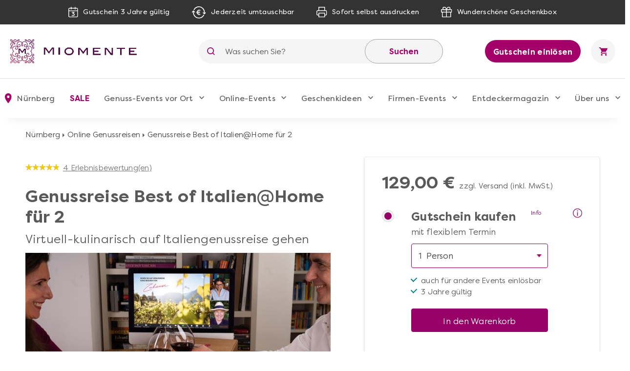

--- FILE ---
content_type: image/svg+xml
request_url: https://www.miomente.de/skin/frontend/ultimo/default/images/goldenwebage/calendar.svg
body_size: 1356
content:
<?xml version="1.0" encoding="UTF-8"?>
<svg width="16px" height="16px" viewBox="0 0 16 16" version="1.1" xmlns="http://www.w3.org/2000/svg" xmlns:xlink="http://www.w3.org/1999/xlink">
    <!-- Generator: Sketch 55 (78076) - https://sketchapp.com -->
    <title>Group 92</title>
    <desc>Created with Sketch.</desc>
    <g id="Symbols" stroke="none" stroke-width="1" fill="none" fill-rule="evenodd">
        <g id="Discover-more" transform="translate(-19.000000, -459.000000)" fill="#666459">
            <g id="Group-13">
                <g transform="translate(3.000000, 88.000000)">
                    <g id="Group-9" transform="translate(16.000000, 371.000000)">
                        <g id="Group-3">
                            <path d="M3.4606214,0 C3.13406751,0 2.87053485,0.274304342 2.87053485,0.612377606 L2.87053485,1.53892534 L2.1636505,1.53972347 C0.968882585,1.53972347 0,2.54441058 0,3.78510802 L0,13.7546154 C0,14.9945168 0.968882585,16 2.1636505,16 L13.8363493,16 C15.0311172,16 16,14.9945168 16,13.7546154 L16,3.78510802 C16,2.54441058 15.0311172,1.53972347 13.8363493,1.53972347 L13.129465,1.53972347 L13.129465,0.612379647 C13.129465,0.274306383 12.8659323,2.04125868e-06 12.5393784,2.04125868e-06 C12.2136113,2.04125868e-06 11.9492918,0.274306383 11.9492918,0.612379647 L11.9492918,1.53892738 L8.59012579,1.53972347 L8.59012579,0.612379647 C8.59012579,0.274306383 8.32580636,2.04125868e-06 8.00003924,2.04125868e-06 C7.67427212,2.04125868e-06 7.40995269,0.274306383 7.40995269,0.612379647 L7.40995269,1.53892738 L4.05078664,1.53972551 L4.05078664,0.612381688 C4.05078664,0.274308425 3.7864672,4.08251737e-06 3.46070008,4.08251737e-06 L3.4606214,0 Z M14.8197876,13.7546134 C14.8197876,14.0249169 14.7160621,14.2848712 14.531668,14.4762392 C14.3472738,14.6676072 14.0967938,14.7752427 13.83631,14.7752427 L2.16361116,14.7752427 C1.62116426,14.7752427 1.18013357,14.3183478 1.18013357,13.7546134 L1.18013357,6.86699835 L14.8197876,6.86699835 L14.8197876,13.7546134 Z M7.40987401,2.76447664 L7.40987401,3.69102437 C7.40987401,4.02909763 7.67419345,4.30340197 7.99996056,4.30340197 C8.32572768,4.30340197 8.59004712,4.02909763 8.59004712,3.69102437 L8.59004712,2.76447664 L11.9492132,2.76447664 L11.9492132,3.69102437 C11.9492132,4.02909763 12.2135326,4.30340197 12.5392997,4.30340197 C12.8658536,4.30340197 13.1293863,4.02909763 13.1293863,3.69102437 L13.1293863,2.76447664 L13.8362706,2.76447664 C14.0967348,2.76447664 14.3472266,2.87132428 14.5316286,3.06348021 C14.7160307,3.25484821 14.8197482,3.513986 14.8197482,3.78510598 L14.8197482,5.64297799 L1.18009423,5.6421819 L1.18009423,3.78430989 L1.18009423,3.78510598 C1.18009423,3.22137157 1.62112492,2.76447664 2.16357182,2.76447664 L2.86966939,2.76447664 L2.86966939,3.69102437 L2.8704365,3.69102437 C2.8704365,4.02909763 3.13396916,4.30340197 3.46052306,4.30340197 C3.78629017,4.30340197 4.05060961,4.02909763 4.05060961,3.69102437 L4.05060961,2.76447664 L7.40987401,2.76447664 Z" id="Fill-1"></path>
                            <path d="M6.74262628,12.7174695 C6.97583861,12.9460287 7.34865886,12.9460287 7.58107251,12.7174695 L12.1281138,8.37634185 C12.2474475,8.26790951 12.3184215,8.11501148 12.3238824,7.95353223 C12.330122,7.79205499 12.2700659,7.63446794 12.1577526,7.51746239 C12.04622,7.40122969 11.8917947,7.33414171 11.7295644,7.33336087 C11.5681147,7.3318012 11.4129107,7.39654866 11.29904,7.51200053 L7.17629339,11.4561201 L5.11571874,9.39679041 C4.87939159,9.17679841 4.51204225,9.18382793 4.28350216,9.41161232 C4.05576074,9.63939271 4.04873242,10.0076037 4.26868279,10.2439713 L6.74262628,12.7174695 Z" id="Fill-2"></path>
                        </g>
                    </g>
                </g>
            </g>
        </g>
    </g>
</svg>

--- FILE ---
content_type: image/svg+xml
request_url: https://www.miomente.de/skin/frontend/ultimo/default/images/goldenwebage/external-link.svg
body_size: 849
content:
<?xml version="1.0" encoding="UTF-8"?>
<svg width="19px" height="19px" viewBox="0 0 19 19" version="1.1" xmlns="http://www.w3.org/2000/svg" xmlns:xlink="http://www.w3.org/1999/xlink">
    <!-- Generator: Sketch 55 (78076) - https://sketchapp.com -->
    <title>Group 3</title>
    <desc>Created with Sketch.</desc>
    <g id="Symbols" stroke="none" stroke-width="1" fill="none" fill-rule="evenodd">
        <g id="header" transform="translate(-1568.000000, -241.000000)" fill="#666459">
            <g id="Group-26">
                <g id="Group-3" transform="translate(1568.000000, 241.000000)">
                    <path d="M18.2539913,11.2399648 C17.8557321,11.2399648 17.5079827,11.5877498 17.5079827,11.9860498 L17.5079827,16.6607201 C17.5079827,17.1075951 17.1602332,17.5058852 16.6629041,17.5058852 L2.33904052,17.50783 C1.89221117,17.50783 1.49396191,17.1600449 1.49396191,16.6626649 L1.49201731,2.33733514 C1.49201731,1.89046006 1.83976676,1.49217003 2.33709592,1.49217003 L6.36633841,1.49217003 C6.76459762,1.49217003 7.11234707,1.14438499 7.11234707,0.746085017 C7.11234707,0.347785044 6.76459762,0 6.36633841,0 L2.33709592,0 C1.04321851,0 0,1.04531485 0,2.33733514 L0,16.6626649 C0,17.9566747 1.04520786,19 2.33709592,19 L16.6609595,19 C17.9548369,19 18.9980554,17.9546852 18.9980554,16.6626649 L19,11.9860548 C19,11.5877548 18.6503109,11.2399697 18.2539913,11.2399697 L18.2539913,11.2399648 Z" id="Fill-1"></path>
                    <path d="M12.3019396,0.000204251495 C11.8956992,0.000204251495 11.5409808,0.357246077 11.5409808,0.766147357 C11.5409808,1.17504864 11.8956992,1.53209046 12.3019396,1.53209046 L16.3603863,1.53209046 L7.22888118,10.7234077 C6.92370627,11.0305816 6.92370627,11.4893508 7.22888118,11.7965451 C7.38146863,11.950132 7.58359956,12 7.78772929,12 C7.98986022,12 8.19396966,11.9481405 8.3465774,11.7965451 L17.4780825,2.60522782 L17.4780825,6.69025771 C17.4780825,7.09915899 17.8328009,7.45620082 18.2390412,7.45620082 C18.6452816,7.45620082 19,7.09915899 19,6.69025771 L19,0 L12.3019396,0.000204251495 Z" id="Fill-2"></path>
                </g>
            </g>
        </g>
    </g>
</svg>